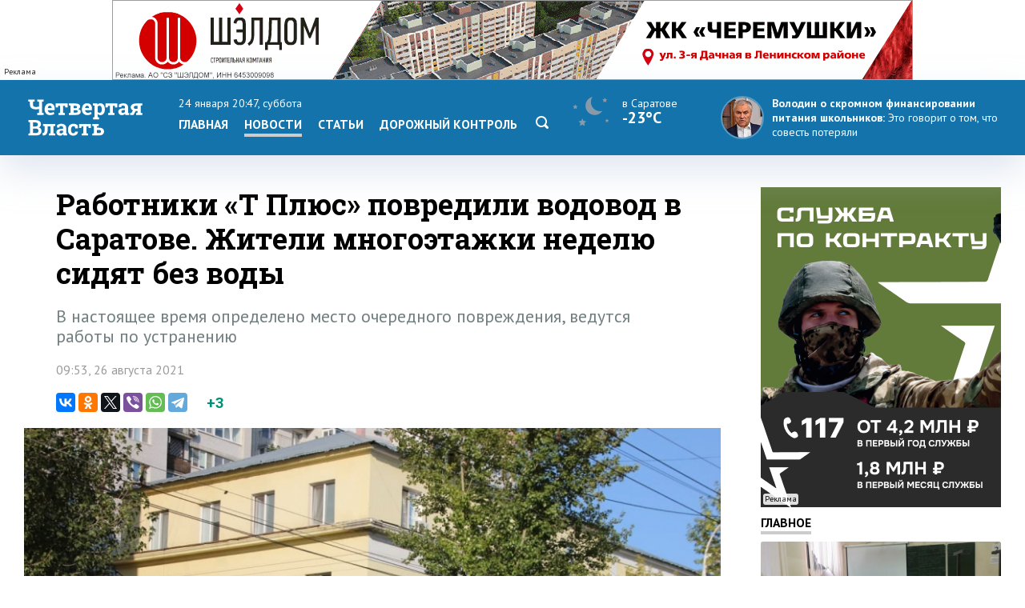

--- FILE ---
content_type: text/html; charset=windows-1251
request_url: https://www.4vsar.ru/news/rabotniki-t-plus-povredili-vodovod-152875/
body_size: 9536
content:
<html>
    <head>
	    <title>Работники «Т Плюс» повредили водовод в Саратове. Жители многоэтажки неделю сидят без воды</title>
		<meta http-equiv="Content-Type" content="text/html; charset=windows-1251" charset="windows-1251" />
		<link rel="image_src" href="https://www.4vsar.ru/i/social/152875_1629957618.jpg" />
<meta property="og:image" content="https://www.4vsar.ru/i/social/152875_1629957618.jpg" />
		<meta property="og:title" content='Работники «Т Плюс» повредили водовод в Саратове. Жители многоэтажки неделю сидят без воды' />
		 
		<meta name="Keywords" lang="ru" content="вскрышные работы, жкх, коммунальная авария, отключение воды, т плюс" />
		<meta name="Description" content="В настоящее время определено место очередного повреждения, ведутся работы по устранению" />
				<link rel="amphtml" href="/amp/152875.html" /><link rel="canonical" href="/news/rabotniki-t-plus-povredili-vodovod-152875/"/>		<link rel="apple-touch-icon-precomposed" sizes="57x57" href="/favicon/apple-touch-icon-57x57.png" />
		<link rel="apple-touch-icon-precomposed" sizes="114x114" href="/favicon/apple-touch-icon-114x114.png" />
		<link rel="apple-touch-icon-precomposed" sizes="72x72" href="/favicon/apple-touch-icon-72x72.png" />
		<link rel="apple-touch-icon-precomposed" sizes="144x144" href="/favicon/apple-touch-icon-144x144.png" />
		<link rel="apple-touch-icon-precomposed" sizes="60x60" href="/favicon/apple-touch-icon-60x60.png" />
		<link rel="apple-touch-icon-precomposed" sizes="120x120" href="/favicon/apple-touch-icon-120x120.png" />
		<link rel="apple-touch-icon-precomposed" sizes="76x76" href="/favicon/apple-touch-icon-76x76.png" />
		<link rel="apple-touch-icon-precomposed" sizes="152x152" href="/favicon/apple-touch-icon-152x152.png" />
		<link rel="icon" type="image/png" href="/favicon/favicon-196x196.png" sizes="196x196" />
		<link rel="icon" type="image/png" href="/favicon/favicon-96x96.png" sizes="96x96" />
		<link rel="icon" type="image/png" href="/favicon/favicon-32x32.png" sizes="32x32" />
		<link rel="icon" type="image/png" href="/favicon/favicon-16x16.png" sizes="16x16" />
		<link rel="icon" type="image/png" href="/favicon/favicon-128.png" sizes="128x128" />
		<meta name="application-name" content="Четвертая Власть"/>
		<meta name="msapplication-TileColor" content="#FFFFFF" />
		<meta name="msapplication-TileImage" content="/favicon/mstile-144x144.png" />
		<meta name="msapplication-square70x70logo" content="/favicon/mstile-70x70.png" />
		<meta name="msapplication-square150x150logo" content="/favicon/mstile-150x150.png" />
		<meta name="msapplication-wide310x150logo" content="/favicon/mstile-310x150.png" />
		<meta name="msapplication-square310x310logo" content="/favicon/mstile-310x310.png" />
		<meta name="theme-color" content="#fff" />
		<meta name="yandex-verification" content="26c3d67876f123c7" />
				 
		<link href="//fonts.googleapis.com/css?family=Roboto+Slab:400,700&subset=latin,cyrillic,cyrillic-ext" rel="stylesheet" type="text/css" />
    	<link href="//fonts.googleapis.com/css?family=PT+Sans:400,700,400italic,700italic&subset=latin,cyrillic-ext" rel="stylesheet" type="text/css" />
	     
	    <meta name="viewport" content="width=device-width, initial-scale=1.0, user-scalable=no, minimum-scale=1.0, maximum-scale=1.0" />
		<link href="/templates/default/style/css/reset.css" media="screen" rel="stylesheet" type="text/css" />
		<link href="/templates/default/style/css/style_bg_blue2019.css?06052024" media="screen" rel="stylesheet" type="text/css" />
		<link rel="stylesheet" href="/templates/default/style/css/print.css?161019" type="text/css" media="print" />
		
		 

	    <link href="/templates/default/style/css/adaptive2019.css?180919" media="screen" rel="stylesheet" type="text/css" />
		<script src="https://ajax.googleapis.com/ajax/libs/jquery/2.2.0/jquery.min.js"></script>
		<link href="https://ajax.googleapis.com/ajax/libs/jqueryui/1.8/themes/base/jquery-ui.css" rel="stylesheet" type="text/css"/>
		<script src="/templates/default/js/jquery-ui.min.js"></script>
		<link rel="stylesheet" href="/templates/default/js/datepicker.css" />
		<script src="/templates/default/js/datepicker-ru.js" charset="utf-8"></script>
		<link rel="stylesheet" href="/templates/default/style/css/lightslider.css" />
		<script src="/templates/default/js/lightslider.js"></script>
		<script src="/templates/default/js/jquery.sticky-kit.min.js"></script>
		<script src="/templates/default/js/scripts.js?040920" charset="utf-8"></script>
<!-- Yandex.RTB -->
<script>window.yaContextCb=window.yaContextCb||[]</script>
<script src="https://yandex.ru/ads/system/context.js" async></script>
		<script type="application/ld+json">{"@context":"http://schema.org","@type":"NewsArticle","mainEntityOfPage":{"@type":"WebPage","@id":"https://www.4vsar.ru/news/rabotniki-t-plus-povredili-vodovod-152875/"},"headline":"Работники «Т Плюс» повредили водовод в Саратове. Жители многоэтажки неделю сидят без воды","name":"Работники «Т Плюс» повредили водовод в Саратове. Жители многоэтажки неделю сидят без воды","description":"В настоящее время определено место очередного повреждения, ведутся работы по устранению","image":{"@type":"ImageObject","url":"https://www.4vsar.ru/i/news/xxl/357159.jpg","width":900,"height":450,"representativeOfPage":"true"},"datePublished":"2021-08-26T09:53:00+04:00","dateModified":"2021-08-26T09:53:00+04:00","isAccessibleForFree":"true","author":{"@type":"Organization","name":"Четвертая власть"},"publisher":{"@type":"Organization","name":"Четвертая власть","logo":{"@type":"ImageObject","url":"/templates/default/style/img/amplogo.png","width":"180","height":"180"}}}</script>				 		<script>
						var lightning = true;
					
		function setLightning() {
			$("table.lenta tr.usual").addClass("invisible");
					
					var i = 0;
					$( "table.lenta tr.lightning" ).each(function( index ) {
						if(!$(this).hasClass("daterow"))
						i = i+1;
						if(i > 10)
							 $( this ).addClass("invisible");
							
					});
		}
		
		function setUsual() {
			var i = 0;
					$( "table.lenta tr" ).each(function( index ) {
						i = i+1;
						if(i > 10)
							 $( this ).addClass("invisible");
							
					});
		}
			 $(function() {
	    
				 $('#sandwichA').click(function(){
					 $("#menuCell, #weatherCell").slideToggle(500);
						$(this).toggleClass('open');
					
				});
				
				
				$("input[name='lightning']").on('change', function() {
		 
				 if ($(this).is(':checked')) {
					$.post("/json/lenta.php?usual=0").done();
					$("table.lenta tr.usual").addClass("invisible");
					setLightning();
					lightning = true;
				 } else {
					 $.post("/json/lenta.php?usual=1").done();
					$("table.lenta tr.usual").removeClass("invisible");
					lightning = lightning = false;
					setUsual();
				 }
			 });
				
				
				if(lightning == true ) {
					setLightning();
					 
				
				} else {
					
					 setUsual();
				
				}
				
					 
			});
			
			function showfeed2() {
				if(lightning == true) {
					var i = 0;
					$( "table.lenta tr.lightning.invisible" ).each(function( index ) {
						i = i+1;
						if(i > 10)
							$( this ).addClass("invisible");
						else 
							$( this ).removeClass("invisible");
							
					});
					if(i == 0)
						$("tr.button").css("display", "none");
				} else {
					var i = 0;
					$( "table.lenta tr.lightning.invisible, tr.usual.invisible" ).each(function( index ) {
						i = i+1;
						if(i > 10)
							$( this ).addClass("invisible");
						else 
							$( this ).removeClass("invisible");
							
					});
					if(i == 0)
						$("tr.button").css("display", "none");
				}
				
			}
		</script>
		
			</head>
	<body class="int">	
 
<!-- Yandex.Metrika counter -->
<script type="text/javascript" >
   (function(m,e,t,r,i,k,a){m[i]=m[i]||function(){(m[i].a=m[i].a||[]).push(arguments)};
   m[i].l=1*new Date();k=e.createElement(t),a=e.getElementsByTagName(t)[0],k.async=1,k.src=r,a.parentNode.insertBefore(k,a)})
   (window, document, "script", "https://mc.yandex.ru/metrika/tag.js", "ym");

   ym(217420, "init", {
        clickmap:true,
        trackLinks:true,
        accurateTrackBounce:true,
        webvisor:true,
        trackHash:true
   });
</script>
<noscript><div><img src="https://mc.yandex.ru/watch/217420" style="position:absolute; left:-9999px;" alt="" /></div></noscript>
<!-- /Yandex.Metrika counter -->
 

<!--LiveInternet counter--><script type="text/javascript"><!--
document.write("<a href='http://www.liveinternet.ru/click' "+
"target=_blank><img src='//counter.yadro.ru/hit?t14.10;r"+
escape(document.referrer)+((typeof(screen)=="undefined")?"":
";s"+screen.width+"*"+screen.height+"*"+(screen.colorDepth?
screen.colorDepth:screen.pixelDepth))+";u"+escape(document.URL)+
";"+Math.random()+
"' alt='' title='LiveInternet: показано число просмотров за 24"+
" часа, посетителей за 24 часа и за сегодня' "+
"border='0' width='1' height='1' align='right'><\/a>")
//--></script><!--/LiveInternet-->
 <div class="banner static top2"><div class="adinfo">Реклама</div><noindex><div><a href="https://shaldom.com/?utm_source=4vsar&utm_medium=banner&utm_campaign=si200126/? erid= 2SDnjeHSoGc " target="_blank"><img style="max-width: 1000px; max-height: 100px;" src="/i/banners/banner_1768992713.gif"  width="1000"  height="100"  border="0" title="" alt=""></a></div></noindex></div>	    <div id="header">
		    <div class="block">
			
			<div class="table">
				<div class="cell">
				    <a href="/"><span id="logo_vector"></span></a>
					<a href="/"><span id="logo_vector_mobile"></span></a>
					<div id="sandwichA">
						<span></span>
						<span></span>
						<span></span>
					</div>
					<div id="sandwich"></div>
					<div id="close"></div>
				</div>
				<div id="menuCell" class="cell">				 <span class="date">24 января 20:47, суббота</span>
					<ul class="menu">
				<li><a href="/">Главная</a><li><a href="/news" class="selected">Новости</a></li><li><a href="/articles">Статьи</a><li><a href="/dorkontrol">Дорожный контроль</a></li> <li><a href="/searcher" class="search"><svg enable-background="new 0 0 512 512"  id="Layer_1" version="1.1" viewBox="0 0 512 512"   xml:space="preserve" xmlns="http://www.w3.org/2000/svg" xmlns:xlink="http://www.w3.org/1999/xlink"><path d="M497.913,497.913c-18.782,18.782-49.225,18.782-68.008,0l-84.862-84.863c-34.889,22.382-76.13,35.717-120.659,35.717  C100.469,448.767,0,348.312,0,224.383S100.469,0,224.384,0c123.931,0,224.384,100.452,224.384,224.383  c0,44.514-13.352,85.771-35.718,120.676l84.863,84.863C516.695,448.704,516.695,479.131,497.913,497.913z M224.384,64.109  c-88.511,0-160.274,71.747-160.274,160.273c0,88.526,71.764,160.274,160.274,160.274c88.525,0,160.273-71.748,160.273-160.274  C384.657,135.856,312.909,64.109,224.384,64.109z"></path></svg></a></li></ul>
					 
				</div>
				<div id="weatherCell" class="cell" >
					<a href="/weather" class="weatherLink">
						<div class="weather">
							<span><span class="svg" title="Безоблачно"><svg style="height: 40px;" viewBox="0 0 55 38"   xmlns="http://www.w3.org/2000/svg"><path fill-rule="evenodd" clip-rule="evenodd" d="M21 11.626C21 6.512 24.48 2.216 29.191 1a10.958 10.958 0 0 0-1.83 6.082c0 6.058 4.887 10.97 10.915 10.97.94 0 1.853-.12 2.724-.344-1.957 2.947-5.295 4.888-9.085 4.888-6.028 0-10.915-4.912-10.915-10.97ZM44.8 3.8l2 .3-1.4 1.4.3 2-1.8-.9-1.8.9.3-2L41 4.1l2-.3.9-1.8.9 1.8ZM17.2 26.6l1.4 2.9 3.2.5-2.2 2.3.6 3.2-2.9-1.5-2.9 1.5.6-3.2-2.3-2.3 3.2-.5 1.3-2.9ZM9.8 11.8 8.9 10 8 11.8l-2 .3 1.4 1.4-.3 2 1.8-.9 1.8.9-.3-2 1.4-1.4-2-.3ZM46.5 27l.647 1.424 1.553.258-1.165 1.165.26 1.553-1.424-.776-1.294.647.258-1.553-1.164-1.165 1.553-.259L46.5 27Z" fill="#89A"></path></svg></span>  <span class="now">в Саратове</span><br/><span class="temp">-23°C</span></span></div>
					</a>
				</div>
				<div class="cell">
									<div class="quote">
				<a href="https://www.4vsar.ru/news/volodin-o-finansirovanii-pitaniya-v-203985/">
				    <img src="/i/news/small/460387.jpg" />
				    
					<span class="author">Володин о скромном финансировании питания школьников: </span> 				    <span class="text">Это говорит о том, что совесть потеряли</span></a>
				</div>
								
				</div>
			 
			
			
			
			 
				
			 </div>
			 
			</div>
		</div>
	 
		<div id="subheader">
		    <div class="block">
			
			  <div class="row">
			  
		 					    <div class="col">
						<span class="date">24 января 20:47						</span>
						<span class="weather">
						
						
						<span>в <a href="/weather">Саратове</a></span> <span title="Безоблачно"><svg style="height: 16px;" viewBox="0 0 55 38"   xmlns="http://www.w3.org/2000/svg"><path fill-rule="evenodd" clip-rule="evenodd" d="M21 11.626C21 6.512 24.48 2.216 29.191 1a10.958 10.958 0 0 0-1.83 6.082c0 6.058 4.887 10.97 10.915 10.97.94 0 1.853-.12 2.724-.344-1.957 2.947-5.295 4.888-9.085 4.888-6.028 0-10.915-4.912-10.915-10.97ZM44.8 3.8l2 .3-1.4 1.4.3 2-1.8-.9-1.8.9.3-2L41 4.1l2-.3.9-1.8.9 1.8ZM17.2 26.6l1.4 2.9 3.2.5-2.2 2.3.6 3.2-2.9-1.5-2.9 1.5.6-3.2-2.3-2.3 3.2-.5 1.3-2.9ZM9.8 11.8 8.9 10 8 11.8l-2 .3 1.4 1.4-.3 2 1.8-.9 1.8.9-.3-2 1.4-1.4-2-.3ZM46.5 27l.647 1.424 1.553.258-1.165 1.165.26 1.553-1.424-.776-1.294.647.258-1.553-1.164-1.165 1.553-.259L46.5 27Z" fill="#89A"></path></svg></span>   <span class="temp">-23°C</span></span>			     
			</span></div>
						 
			<div class="col">	
				<span class="currency">
					<span class="usd">Доллар</span> <b>63.71</b> 					<span  class="euro">Евро</span>	<b>70.02</b>  
									</span>
			</div>
			<div class="col">
				<a href="https://vk.com/4vsar"><img src="/templates/default/style/img/social/vk.png"  alt="vk"  height="22" /></a>
				
			<a href="https://twitter.com/4vsar"><img src="/templates/default/style/img/social/twitter_w.png" alt="twitter"  height="22" /></a>
			<a href="https://www.facebook.com/4vsar.ru/"><img src="/templates/default/style/img/social/facebook.png" alt="facebook"  height="22" /></a>
		 
		 
				<a href="/rss/index.php"><img src="/templates/default/style/img/social/rss.png" alt="rss" height="22" /></a>
						 
						 <form action="/searcher" method="GET"  class="search">
  <input id="search" name="q" type="text" placeholder="Что будем искать?"><input id="search_submit"  type="submit" />
  </form>
			</div>
					 					  </div>

		    </div>
		</div>
		 <div class="matNav">
    	</div> 
	   
<div id="content">
		    <div class="block">
		        <div class="bigleft news">
					<div class="newsWrapper"> 
				      				    <h1 class="mh1">Работники «Т Плюс» повредили водовод в Саратове. Жители многоэтажки неделю сидят без воды</h1>
				 				 <div class="pre">В настоящее время определено место очередного повреждения, ведутся работы по устранению</div>	
				  <p class="date" style="margin-bottom: 20px;">09:53, 26 августа 2021</p>
		<script type="text/javascript" async src="//yastatic.net/es5-shims/0.0.2/es5-shims.min.js" charset="utf-8"></script>
<script type="text/javascript" async src="//yastatic.net/share2/share.js" charset="utf-8"></script>
<div class="share">
 <span class="ya-share2 ya"  data-services="vkontakte,odnoklassniki,twitter,viber,whatsapp,telegram" data-counter=""></span>
 <span class="rating"><span class="score">+3</span>
</span>

</div>
					<div id="slider" style="margin: 20px 0 0 0"> 
					<ul id="lightSlider">
					<li data-thumb="/i/gallery/24260/small/201793.jpg"><img src="/i/gallery/24260/big/201793.jpg"  style="display: block;    margin: 0 auto; width: auto;    max-width: 100%; width: auto;    max-width: 100%;" title="Работники «Т Плюс» повредили водовод в Саратове. Жители многоэтажки неделю сидят без воды" /></li><li data-thumb="/i/gallery/24260/small/201794.jpg"><img src="/i/gallery/24260/big/201794.jpg"  style="display: block;    margin: 0 auto; width: auto;    max-width: 100%; width: auto;    max-width: 100%;" title="Работники «Т Плюс» повредили водовод в Саратове. Жители многоэтажки неделю сидят без воды" /></li><li data-thumb="/i/gallery/24260/small/201795.jpg"><img src="/i/gallery/24260/big/201795.jpg"  style="display: block;    margin: 0 auto; width: auto;    max-width: 100%; width: auto;    max-width: 100%;" title="Работники «Т Плюс» повредили водовод в Саратове. Жители многоэтажки неделю сидят без воды" /></li>			         
        
    </ul></div>
					<div class="photoauthor">Фото: 4vsar.ru</div><div id="text"><p>
	<strong>В Саратове в 4-этажном доме на улице Московская, 160 с 18 августа нет холодной воды из-за работ &laquo;Т Плюс&raquo;. Об этом &laquo;Четвертой Власти&raquo; рассказала управляющая домом Алла Пожарова.</strong></p><div class="YaDirect seealso_banner"><!-- Yandex.RTB R-A-168646-4 -->
<div id="yandex_rtb_R-A-168646-4"></div>
<script type="text/javascript">
    (function(w, d, n, s, t) {
        w[n] = w[n] || [];
        w[n].push(function() {
            Ya.Context.AdvManager.render({
                blockId: "R-A-168646-4",
                renderTo: "yandex_rtb_R-A-168646-4",
                async: true
            });
        });
        t = d.getElementsByTagName("script")[0];
        s = d.createElement("script");
        s.type = "text/javascript";
        s.src = "//an.yandex.ru/system/context.js";
        s.async = true;
        t.parentNode.insertBefore(s, t);
    })(this, this.document, "yandexContextAsyncCallbacks");
</script></div>
<p>
	По ее словам, работники &laquo;Т Плюс&raquo; случайно <a href="https://www.4vsar.ru/news/v-saratove-iz-za-remonta-t-152646/">повредили трубу </a>у дома при ремонте своих теплосетей на пересечении улиц Степана Разина и Московской.</p>
<p>
	Энергетики рассказали Пожаровой, что это случилось из-за того, что якобы КВС не предоставили &laquo;Т Плюс&raquo; некие план-схемы пролегания труб. В КВС опровергли эти сведения: по данным организации, на этом участке нет принадлежащего им водопровода. При этом в организации отметили, что воду горожанам регулярно подвозят на цистернах.</p>
<p>
	&laquo;Я боюсь, если даже трубу и починят, то из-за давления она прорвется в другом месте, и мы продолжим сидеть без воды&raquo;, - сказала управляющая домом.</p>
<p>
	&laquo;В администрации Саратова корреспонденту 4В подтвердили, что виновником повреждения трубы на улице Степана Разина является компания &laquo;Т Плюс&raquo;.</p>
<p>
	&laquo;Дважды проводились работы по устранению повреждений, но при подаче воды обнаруживалась новая течь дальше по трубе. В настоящее время определено место очередного повреждения, ведутся работы по устранению&raquo;, - добавили в мэрии.</p>
</p></div><div class="telegram-welcome"><span class="text">Не пропустите главное - подпишитесь на Telegram-канал</span> <a href="https://t.me/Vlast4plus"><span class="t-icon"></span>Подписаться</a></div> <div class="share shareBottom">
 <a class="print" onclick="window.print();"></a>
 <span class="ya-share2 ya"  data-services="vkontakte,odnoklassniki,twitter,viber,whatsapp,telegram" data-counter=""></span>
 <span class="rating">Оцените новость<span class="score">+3</span>
 <a onclick="rating(152875, 'minus');"  class="minus"><img src="/templates/default/style/img/minus.png" /></a> <a onclick="rating(152875, 'plus');" class="plus"><img src="/templates/default/style/img/plus.png" /></a></span>

</div>
 <p class="tags"><a href="/tags/jkh.html">жкх</a>, <a href="/tags/vskryshnye-raboty.html">вскрышные работы</a>, <a href="/tags/t-plus.html">т плюс</a>, <a href="/tags/otkluchenie-vody.html">отключение воды</a>, <a href="/tags/kommynalnaya-avariya.html">коммунальная авария</a></p>	 <!-- Yandex.RTB R-A-168646-2 -->
<div class="YaDirect" id="yandex_rtb_R-A-168646-2"></div>
<script type="text/javascript">
    (function(w, d, n, s, t) {
        w[n] = w[n] || [];
        w[n].push(function() {
            Ya.Context.AdvManager.render({
                blockId: "R-A-168646-2",
                renderTo: "yandex_rtb_R-A-168646-2",
                async: true
            });
        });
        t = d.getElementsByTagName("script")[0];
        s = d.createElement("script");
        s.type = "text/javascript";
        s.src = "//an.yandex.ru/system/context.js";
        s.async = true;
        t.parentNode.insertBefore(s, t);
    })(this, this.document, "yandexContextAsyncCallbacks");
</script>
 	 		 <div class="related"> 
			            <h1>Похожие публикации</h1>
			 
						<div class="relatedblock"><div class="wrap"><div><a href="/news/v-engelse-zaveli-delo-na-204070/"><div class="img"><img src="/i/news/big/460507.jpg"  alt="В Энгельсе завели дело на инженера после крупной аварии с отоплением в домах" title="В Энгельсе завели дело на инженера после крупной аварии с отоплением в домах" /></div></a></div><div><a href="/news/v-engelse-zaveli-delo-na-204070/"><h2>В Энгельсе завели дело на инженера после крупной аварии с отоплением в домах</h2></a></div></div></div><div class="relatedblock"><div class="wrap"><div><a href="/news/iz-za-kommynalnoi-avarii-na-batavina-204066/"><div class="img"><img src="/i/news/big/460500.jpg"  alt="Из-за коммунальной аварии на Батавина без воды остались более 7 тысяч абонентов" title="Из-за коммунальной аварии на Батавина без воды остались более 7 тысяч абонентов" /></div></a></div><div><a href="/news/iz-za-kommynalnoi-avarii-na-batavina-204066/"><h2>Из-за коммунальной аварии на Батавина без воды остались более 7 тысяч абонентов</h2></a></div></div></div><div class="relatedblock"><div class="wrap"><div><a href="/news/v-petrovske-chinovniki-i-policeiskie-204058/"><div class="img"><img src="/i/news/big/460489.jpg"  alt="В Петровске чиновники и полицейские проведут обход по квартирам должников за ЖКУ" title="В Петровске чиновники и полицейские проведут обход по квартирам должников за ЖКУ" /></div></a></div><div><a href="/news/v-petrovske-chinovniki-i-policeiskie-204058/"><h2>В Петровске чиновники и полицейские проведут обход по квартирам должников за ЖКУ</h2></a></div></div></div>						 
						 </div>
	
			

 
			 
					 
	</div>
			 
				</div>
				<div class="right"> 
				
				<div class="banner static c9   b10 />
				"><div class="adinfo">Реклама</div><noindex><a href="https://contract.gosuslugi.ru/" target="_blank"><img src="/i/banners/banner_1768395017.png"  width="300"  height="400"  border="0" title="" alt=""></a></noindex></div>				<div class="heading"><a href="/main">Главное</a></div>
						 				<div class="article"><a href="/news/v-97-shkolah-saratovskoi-oblasti-204064/">
				    <div class="imgWrap"><img src="/i/news/big/460497.jpg"  alt="В 97 школах Саратовской области отменили занятия для учеников из-за холода" title="В 97 школах Саратовской области отменили занятия для учеников из-за холода"  /></div>
					<div>
						
						 
							<p><h2>В 97 школах Саратовской области отменили занятия для учеников из-за холода</h2></p>
						 
						</a>
					</div>
				</div> 
								<div class="article"><a href="/news/sibirskii-anticiklon-prineset-v-saratovskyu-204059/">
				    <div class="imgWrap"><img src="/i/news/big/460490.jpg"  alt="Сибирский антициклон принесет в Саратовскую область 30-градусные морозы" title="Сибирский антициклон принесет в Саратовскую область 30-градусные морозы"  /></div>
					<div>
						
						 
							<p><h2>Сибирский антициклон принесет в Саратовскую область 30-градусные морозы</h2></p>
						 
						</a>
					</div>
				</div> 
								<div class="article"><a href="/news/v-saratove-vooryjennyi-percovym-pistoletom-204048/">
				    <div class="imgWrap"><img src="/i/news/big/460477.jpg"  alt="В Саратове вооруженный перцовым пистолетом мужчина напал на водителя троллейбуса" title="В Саратове вооруженный перцовым пистолетом мужчина напал на водителя троллейбуса"  /></div>
					<div>
						
						 
							<p><h2>В Саратове вооруженный перцовым пистолетом мужчина напал на водителя троллейбуса</h2></p>
						 
						</a>
					</div>
				</div> 
								 
			 
				  	<div class="heading"><span>Популярное</span></div>
								<div class="section">
				<div class="tabs">
				    <a class="selected">за 24 часа</a><a>за неделю</a>									</div>
							 
				<div class="box visible"><ul class="pop">				    <li>
					    <span class="place">1</span>
					    <a href="/news/v-saratovskoi-oblasti-prognoziryut-izmoroz-204079/" class="title">В Саратовской области прогнозируют изморозь и температуру до -20 градусов</a> 
		 
					</li>
				 				    <li>
					    <span class="place">2</span>
					    <a href="/news/pankov-o-ede-v-shkolah-204080/" class="title">Панков о еде в школах Пугачева: Меню составлено по желаниям детей и родителей</a> 
		 
					</li>
				 </ul></div><div class="box"><ul class="pop">				    <li>
					    <span class="place">1</span>
					    <a href="/news/v-saratove-boec-svo-rasskazal-204031/" class="title">В Саратове боец СВО рассказал заместителю генпрокурора РФ о незаконных списаниях</a> 
		 
					</li>
				 				    <li>
					    <span class="place">2</span>
					    <a href="/articles/kommynalka/saratovenergo-zadymalo-osyshit-vodokanaly-203965/" class="title">«Саратовэнерго» задумало «осушить» водоканалы?</a> 
		 
					</li>
				 				    <li>
					    <span class="place">3</span>
					    <a href="/news/volodin-o-finansirovanii-pitaniya-v-203985/" class="title">Володин о финансировании питания в саратовских школах: Совесть потеряли!</a> 
		 
					</li>
				 				    <li>
					    <span class="place">4</span>
					    <a href="/news/v-saratovskoi-oblasti-prognoziryut-moroz-204014/" class="title">В Саратовской области прогнозируют мороз до -13 градусов и местами слабый снег</a> 
		 
					</li>
				 				    <li>
					    <span class="place">5</span>
					    <a href="/news/v-engelse-motociklista-posle-dtp-203986/" class="title">В Энгельсе мотоциклиста после ДТП разорвало на части: виновнику вынесен приговор</a> 
		 
					</li>
				 </ul></div>			 </div>
			 		<div id="smi_teaser_10882">
    <center><a href="http://24smi.info">Новостной агрегатор 24СМИ</a></center>
</div>

<script type="text/JavaScript" encoding="utf8">
 (function() {
 var sm = document.createElement("script");
 sm.type = "text/javascript";
 sm.async = true;
 sm.src = "//jsn.24smi.net/1/e/10882.js";
 var s = document.getElementsByTagName("script")[0];
 s.parentNode.insertBefore(sm, s);})();
</script>
<style>
.smiimg10882 img {
    width: 100%;
}
</style>
				 
				 <div class="sticky"></div>
				 </div> 
			</div>
		</div> 
<div id="socialLine">
	<div class="block"> 
		<div class="footer-social-icons">
				<a class="footer-social-vk" href="https://vk.com/4vsar" target="_blank"></a>
				 
                <a class="footer-social-ok" href="https://ok.ru/group/51983309078618" target="_blank"></a>
				<a class="footer-social-tw" href="https://twitter.com/4vsar/" target="_blank"></a>
            </div>
	</div>
</div>
 
<div id="footer">
		    <div class="block"><!-- Yandex.Metrika informer -->
<a href="https://metrika.yandex.ru/stat/?id=217420&amp;from=informer"
target="_blank" rel="nofollow"><img src="https://informer.yandex.ru/informer/217420/3_1_FFFFFFFF_EFEFEFFF_0_pageviews"
style="width:88px; height:31px; border:0;" align="right" alt="Яндекс.Метрика" title="Яндекс.Метрика: данные за сегодня (просмотры, визиты и уникальные посетители)" class="ym-advanced-informer" data-cid="217420" data-lang="ru" /></a>
<!-- /Yandex.Metrika informer --> 
<a href="https://webmaster.yandex.ru/sqi?host=www.4vsar.ru"><img width="88" height="31" alt="" align="right"  border="0" style="margin-right: 5px" src="https://yandex.ru/cycounter?www.4vsar.ru&theme=light&lang=ru"/></a>
			 <span class="age" style="top: 16px;right: 210px;">18+</span>
			    <ul class="topmenu">
				    <li><a href="/contacts">Контакты</a></li>  
										<li><span><span href="tel:+78452659977">+7 (8452) 65-99-77</span> и <span  href="tel:+78452659967">65-99-67</span></span></li>
					<li><a  href="mailto:4vsaratov@gmail.com" style="color:#1473ab">4vsaratov@gmail.com</a></li> 
				</ul></div>
				<div style="clear: both; height: 1px; background: #ccc">&nbsp;</div>
				 <div class="block">
				 
				<p>Интернет-газета "Четвертая Власть"
Cвидетельство о регистрации СМИ Эл №ФС77-45905 от 20 июля 2011 года, выдано Федеральной службой по надзору в сфере связи, информационных технологий и массовых коммуникаций.</p>
<p>При любом использовании материалов гиперссылка на сайт обязательна.</p>
<p>Мнение авторов публикаций может не совпадать с позицией редакции. За содержание материалов, размещенных в разделах "Блоги" и "Свободная трибуна", а также за комментарии пользователей ресурса редакция ответственности не несет.
</p>
<p>Учредитель ООО «МедиаСтар». Директор &mdash; Гурин Николай Александрович. Главный редактор &mdash; Майоров Максим Петрович</p>
<p><a href="/privacy-policy" style="color: #333">Политика конфиденциальности</a></p>
 
   			</div>
		</div>
		<div id="topbutton">
		<a id="linkbutton"><i></i><span id="text">наверх</span></a><a href="/" class="home"><img src="/templates/default/style/img/home.png" title="На главную" /></a>
	</div>
 		<link rel="stylesheet" href="/js/fancybox3/jquery.fancybox.min.css" />
		<script src="/js/fancybox3/jquery.fancybox.min.js"></script>
		<script src="/js/notify.min.js?1801"></script>
				<script src="/js/comments/comments.js?200521-1"></script>
		<link href="/js/comments/comments.css?200521-1" media="screen" rel="stylesheet" type="text/css" /> 

				<script type="text/javascript">
 	function loadComments() {
			 
			widget();
			$(".commnetsPanel").remove();
			var url =  window.location.href;
					
					var r = url.search( /#comments/i );
					  if(r == "-1") { 
						history.pushState(null, null,  url + "#comments");
						ym(217420, 'hit', url + '#comments', {referer: url});
					  }
		}
	 
			 	if(location.hash === '#comments') {
  loadComments(152875);
 		$target = $("#comments");

	 $('html, body').animate({ scrollTop: $("#comments").offset().top }, 500); 
	 

 

		 
		}
				 
		$(function() {
		 		$("#slider").css("width", $("#slider").css("width"));
		
		if($("#slider").css("width") != '700px') {
 
	 $( "#lightSlider li img" ).each(function() {
	 $(this).css('width', 'auto');
$(this).css('max-width', '100%');
$(this).css('max-height', false);
});
		}
		
		$('#lightSlider').lightSlider({
    gallery: true,
    item: 1,
    loop:true,
	 adaptiveHeight: true,
	
    slideMargin: 0,
    thumbItem:5});
 
		
 
 	

	
	 });
 
</script>
 
	</body>
	 
</html>

--- FILE ---
content_type: text/css
request_url: https://www.4vsar.ru/templates/default/style/css/adaptive2019.css?180919
body_size: 3300
content:
 

 @media screen and (max-width: 480px) {
 .print { display: none }
 .top { height: auto; max-height: 100px}
 .top img { width: 100%; height: auto;}
  .top iframe { width: 100%; height: auto;   min-width: 100%; 
        width: 100px;
        *width: 100%; }
 .swf { display: none}
 .c11 { padding-bottom: 1em}
 .c1 { padding-right: 0;}
 .invisible { display: none}
 #topbutton { display: none !important }
 .matNav { display: none}
 .block { width: auto}
 .quote { display: none}
  #menu { display: none}
  
    .heading i { display: block; height: 1em;}
    .heading a.button { float: none; margin: 0.5em 0;}
      
  .int   .block { width: auto !important}
  .leftcenter { display: block; padding-right: 0;}
    .leftcenter { display: block;}
	#comments { margin-left: 0}
  .table {display: block;   }
	    	.colspan .infographic  .cell { display: block; width: auto }
			.lenta td.load { border: none; text-align: center; padding-right: 0 !important;}
	 
     .lenta td:last-child { padding-right: 0}
 		.lenta td.load a {     display: block; 
    text-align: center;
    font-weight: normal;
    text-align: center;
    padding: 0.5em 0;
     margin-top: 1em;
    background-color: #fafafa;
    color: #3968a3;
    cursor: pointer;
    border-radius: 2px;
    transition: background .15s ease-out;}
			.colspan .infographic  .cell:last-child { padding-left: 0}
		.colspan .infographic  .cell:first-child { padding-right: 0}
			.lenta .button { display: table-row}
			#scf { display: none}
			
			.relatedblock .wrap div { display: table-cell; vertical-align: top; }
			
			  .relatedblock img { width: 90px; margin-right: 0; margin-right: 1em; height: auto;    
	transition: none;  }
			.relatedblock:hover img {overflow: hidden;	 
	transform: none; }
				  .relatedblock { display: table;
 width: 100%;
     }
		.relatedblock a {text-decoration: none; }
		 
		.relatedblock  .wrap { margin: 0 0 2em 0;    }
	.relatedblock h2 {  text-decoration: none; color: #000; font-family: 'Roboto Slab'; text-decoration: none; font-size: 1.2em; line-height: 120%}
				.matRight {
    display: inline-block;
    width: 32px;
    height: 64px;
    background: url(../img/pagenav.png) -32px 0 no-repeat;
    position: fixed;
    top: 46%;
    right: 0;
    z-index: 1000;
}
  .colspan {display: block;  padding-right: 0;  width: auto; padding-left: 0; padding-right: 0;}
  .center { display: block; width: auto; padding-left: 0; padding-right: 0;}
  .right { display: block; width: auto; padding-left: 0; padding-right: 0;}
    .bigleft { display: block; padding: 0; width: auto;}
  #mainnews { height: auto}
  #mainnews .bigitem { width: 100%;  }
    #mainnews .first { width: 100%;  }
   #mainnews .bigitem {  display: block; position: relative;  width: auto;  height: auto;}
     #mainnews .bigitem img { width: 100% !important; min-height: none; height: auto !important; margin: 0}
	 .share { margin: 0}
	 .shareBottom .rating { display: block; padding: 1em 0 0 0; }
	 .shareBottom  { margin-bottom: 1em;}
	 .page { margin: 0}
	     #mainnews .bigitem .caption {   text-align: left; padding: 10px; bottom: 0; left: 0; width: auto; 
transition: background 5s ease;
 background: -moz-linear-gradient(top, rgba(0,0,0,0) 0%, rgba(0,0,0,0.65) 100%); /* FF3.6-15 */
background: -webkit-linear-gradient(top, rgba(0,0,0,0) 0%,rgba(0,0,0,0.65) 100%); /* Chrome10-25,Safari5.1-6 */
background: linear-gradient(to bottom, rgba(0,0,0,0) 0%,rgba(0,0,0,0.65) 100%); /* W3C, IE10+, FF16+, Chrome26+, Opera12+, Safari7+ */
filter: progid:DXImageTransform.Microsoft.gradient( startColorstr='#00000000', endColorstr='#a6000000',GradientType=0 );}
		 #mainnews .bigitem .caption h2 {font-size: 1.4em; border: none; text-shadow: 1px 1px 1px #000}
		  #mainnews .bigitem .short { display: none}
		 
		    #mainnews .item .caption {  position: relative;  text-align: left; padding: 10px;  margin: auto;
 
  top: 0; left: 0; bottom: 0; right: 0; width: auto; background: none}
		 #mainnews .item   h2 {font-size: 1.2em; border: none; text-shadow: 1px 1px 1px #000}
		 #mobilelogo { display: block;}
		 #logo { display: none}
   #mainnews .item {   background: #000; position: relative;  width: 100%; height: auto; right: 0; top: 0;}
    #mainnews .item a {text-decoration: none }
 #mainnews .item img { -webkit-transition: .3s ease-in-out;
	transition: .3s ease-in-out; opacity: 0.5; width: 100%; margin: -60px 0 0 0; position: absolute; top: 0; left: 0; height: auto; }
  #mainnews .item:hover img { opacity: 1;}
 #header, #footer { min-width: inherit}
#footer ul.topmenu li { display: block;}
	#mainnews .second { width: auto;}
	#mainnews .first {width: auto;}
		#mainnews .third { width: auto;}
			#mainnews .fifth { width: auto;}
				#mainnews .fifth { width: auto;}
				#subheader { margin: 15px 0 10px 0;}
				#subheader h1 { font-size: 2em; text-align: left}
				 
	#subheader .block .col:nth-child(2) {   display: none;}
		#subheader .block .col:last-child img { display: none}  
	#subheader .search input[type="text"]:focus { width: 89%; margin-left: 2em}
	#subheader .block .col { text-align: left; width: auto;}
	 
	#subheader .weather span.temp { display:inline}
 .archiveNavigator { float: none; padding-top: 0; text-align: center; display: block  }
  .archiveNavigator a span {display: none; }
  
 
		#header { padding: 10px 0 } 
		#subheader .currency span.dynamic  { display: none}
	.lenta td .img img { width: 100%; float: none; clear: both; padding: 0; }
	.lenta td .img { display: block; width: 100%; margin: 0 0 10px 0;}
	.lenta td .img span img { clear: none; padding: 0}
	.lenta td a { display: block;   clear: both}
	.lenta td:first-child { padding: 0 10px 10px 0 }
	.prevdate { font-size: 0.8em}
		.prevdate  span.t { display: none}
		.prevdate td { width: auto}
	 #sandwich { display: block}
	  
	 #menu { position: fixed; z-index: 1000; top: -10px; left: 0; padding: 20px; width: 100%; height: auto; min-height: 100%;   box-sizing: border-box;  background: rgba(0,0,0, 0.85)}
	 #menu ul.menu { margin-top: 40px;     margin-right: 0;}
	 #header li a {   border-bottom: 1px solid #333; padding: 10px 0; display: block; color: #fff; font-size: 1.2em}
	 #header li a.selected { color: #fff }
	 #header li  { display: block;
    margin: 0 0 0 0;  padding: 0;
 text-align: center;
    }
	 #header ul { position: relative; top: 0;
    left: 0; margin-right: 20px;}
 #close { display: block;}
 
 .news #text img { width: 100% !important; height: auto  !important;}
  #text ol { margin-left: 30px; }
 #text ul { margin-left: 30px; }
  #text table { margin-left: 0; }
 	.news p.date { margin: 0; color: #999; font-size: 1em;  }
		.news #social {  margin: 0; }
		.news #social img { width: 100%}
		 h1 {line-height: 120%; font-family: 'Roboto Slab'; text-decoration: none;  font-weight: bold; color: #000;  font-size: 1.6em;  margin: 0 0 20px 0}
		.news h2 { margin: 0 0 10px 0; }	
			.news  h1 {line-height: 120%; font-family: 'Roboto Slab'; text-decoration: none;  font-weight: bold; color: #000;  font-size: 1.6em; margin: 0 0 20px 0;  }
			.news ul { margin: 0 }
				.news #vote { margin: 0}
				.related { margin: 0}
				.related h1 { color: #1473ab}
				.related .lenta { width: 100%}
				.related .lenta h2 { font-size: 0.9em;}
				.related .lenta  td:first-child { padding: 0}
				.news .pre   {    line-height: 120%; font-size: 1.5em; color: #717e7f; font-family: 'PT Sans', serif; margin: 0 0 20px 0; }
				.news p { font-size: 1.4em; margin-left: 0; margin-right: 0; right: 0;  }
				.news blockquote p { font-size: 1.6em}
				.news #img { margin: 20px 0 0 0; min-width: 100%; }
				.seealso_banner { display: none}
 .seealso { background: #eee;  float: none; width: 100%; margin: 10px 0 10px 0 }
  .seealso p { display: none}
    .seealso img { display: none}
	.seealso a  div { padding-top: 0;}
 .card { width: 100% } 
 .column { width: 100%; display: block;}
 	.forecast table { width: 100%;}
	
	.wide .search { padding: 20px 0; margin: 0}
	.wide .search span { display: none;}
	.wide  .search input  { margin: 0}
 .nowrap { white-space: normal}
 a.commnetsPanel { margin-left: 0; font-size: 1.2em }
 .showcats { display: block; padding-left: 1em;font-family: 'Roboto Slab'; }
 .subcats  { display: none;  padding-left: 1em; margin-bottom: 2em; -webkit-column-count: 1; /* Chrome, Safari, Opera */
    -moz-column-count: 1; /* Firefox */
    column-count: 1;}
 
 }
 
 
 
 @media screen and (max-width: 480px) and (orientation:landscape) {
  .print { display: none }
  #menu { position: absolute; }
 }


 
 
 @media screen and (max-width: 1200px) {
 
 
 #text {
    padding-right: 0;
}
 .int #content .block {  width: 960px }
		.int #header .block {  width: 960px; }
		.int #footer .block {  width: 960px; }
		.int  .block {    width: 960px;}
 #header .cell:first-child {
    width: 120px;
    padding-right: 20px;
}
 #header .cell:last-child {
	paddin-left: 20px;
	width: 300px;display: none !important
 }
  #header {
 min-height: 64px;
 }
 .weatherCell {  }
 #mainnews .first {
	border-radius: 0;
    width: 450px;
    height: 244px;
 
}
#mainnews .bigitem .caption div.short {
display: none;
}
.bigitem .caption h2 {
    
    font-size: 1.5em;
}
.bigitem .caption  {
    
    padding: 20px;
}
 
#mainnews {
     
    height: 245px;
}

#mainnews .item {
    border-radius: 0px;
    height: 122px;
    width: 255px;
}

#mainnews .item img {
    
    width: 100%;
    height: auto;
}
.item .caption h2 {
    font-size: 15px;
	}
#mainnews .caption {
	height: auto
}
.second { 
right: 255px !important;}
.fifth {
     
    top: 122px !important;
}
.fourth {
    right: 255px !important;
 
    top: 122px !important;
}
#mainnews { height: 245px;  }
#mainnews .first img {
	width: auto; height: 244px;margin-left: 0; min-height: 0
}
#mainnews .caption {
    height: auto;
    width: 100%;
    box-sizing: border-box;
}
 }
 
 @media screen and (max-width: 480px) {
 
 #header .search {
 
    margin: 0 auto;
 
}
 #mainnews { height: auto; margin-bottom: 20px;}
  #text {
    padding-right: 0;
}
  #mainnews .first {
 
    width: 100%;
    height: auto;
 
}
#header span.date { display: none }

#header .cell:first-child {
   
    text-align: left;
}

#mainnews .item { 
width: 100%; height: auto; position: relative; top:0 !important; left: 0;
margin-top: 10px; background: #fff; overflow: unset; min-height: 57px;
}
#mainnews .item .caption { padding: 0; background: none }
#mainnews .item .caption h2 { text-shadow: none; color: #1473ab; position: relative; top: 0; left: 0; width: 100%; padding-left: 110px;}

#mainnews .item img { border-radius: 3px; position: absolute; width: 100px; height: auto; opacity: 1; margin: 0; top: 0; left: 0}
 	#logo_vector {
				display: inline-block;
   height: 40px;
    width: 113;
    background: url(/templates/default/style/img/logo_2_rows.svg) center center;
    background-size: 113px 40px;
    background-repeat: no-repeat;
    border-bottom: none;
				}
 #content { margin-top: 0}
#header .cell {
	width: 100%;
	display: block;
	text-align: center;
}
#header  #menuCell { display: none    }
#header #weatherCell { display: none  }

#header li {
	margin: 20px 0 !important;
    text-align: center;
	
}
#header li a { padding: 5px 0; border: none; display: inline}

#header li span.search { display: block;
    margin: 0 auto; }
#close { display: none}

.lenta td:first-child {
    padding: 0 10px 10px 10px;
}
#sandwichA {
    width: 32px;
    height: 32px;
    top: 10px;
    right: 20px;
	position: absolute;
    z-index: 1000;
    -webkit-transform: rotate(0deg);
    -moz-transform: rotate(0deg);
    -o-transform: rotate(0deg);
    transform: rotate(0deg);
    -webkit-transition: .5s ease-in-out;
    -moz-transition: .5s ease-in-out;
    -o-transition: .5s ease-in-out;
    transition: .5s ease-in-out;
    cursor: pointer;
}
 #sandwichA span {
  display: block;
  position: absolute;
  height: 4px;
  width: 100%;
  background: #fff;
  border-radius: 9px;
  opacity: 1;
  left: 0;
  -webkit-transform: rotate(0deg);
  -moz-transform: rotate(0deg);
  -o-transform: rotate(0deg);
  transform: rotate(0deg);
  -webkit-transition: .25s ease-in-out;
  -moz-transition: .25s ease-in-out;
  -o-transition: .25s ease-in-out;
  transition: .25s ease-in-out;
}

#sandwichA span:nth-child(1) {
  top: 0px;
  -webkit-transform-origin: left center;
  -moz-transform-origin: left center;
  -o-transform-origin: left center;
  transform-origin: left center;
}

#sandwichA span:nth-child(2) {
  top: 10px;
  -webkit-transform-origin: left center;
  -moz-transform-origin: left center;
  -o-transform-origin: left center;
  transform-origin: left center;
}

#sandwichA span:nth-child(3) {
  top: 20px;
  -webkit-transform-origin: left center;
  -moz-transform-origin: left center;
  -o-transform-origin: left center;
  transform-origin: left center;
}

#sandwichA.open span:nth-child(1) {
  -webkit-transform: rotate(45deg);
  -moz-transform: rotate(45deg);
  -o-transform: rotate(45deg);
  transform: rotate(45deg);
  top: -3px;
  left: 0;
}

#sandwichA.open span:nth-child(2) {
  width: 0%;
  opacity: 0;
}

#sandwichA.open span:nth-child(3) {
  -webkit-transform: rotate(-45deg);
  -moz-transform: rotate(-45deg);
  -o-transform: rotate(-45deg);
  transform: rotate(-45deg);
  top: 20px;
  left: 0px;
}

#close { display: none;}
#sandwich { display: none;}

 .lentaCheckbox { display: block;  }
}